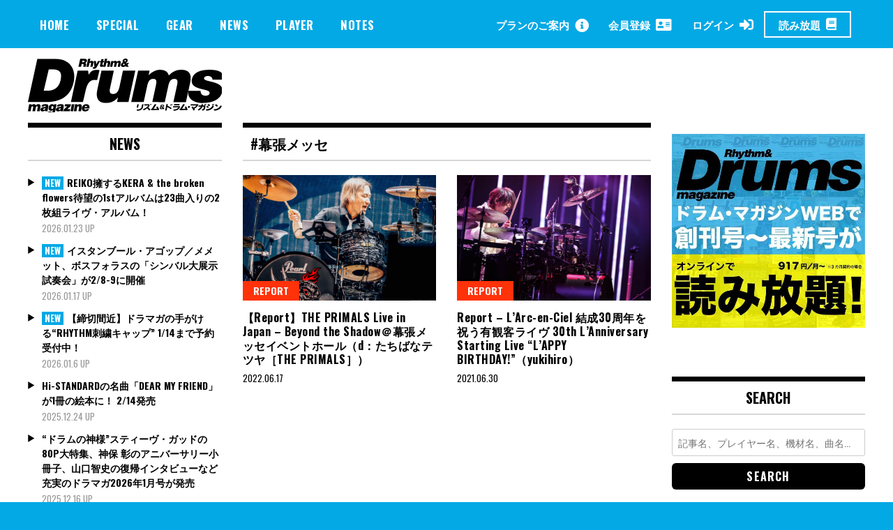

--- FILE ---
content_type: text/html; charset=utf-8
request_url: https://www.google.com/recaptcha/api2/aframe
body_size: 267
content:
<!DOCTYPE HTML><html><head><meta http-equiv="content-type" content="text/html; charset=UTF-8"></head><body><script nonce="Fw2MSUssri7SkMcSCZM5kA">/** Anti-fraud and anti-abuse applications only. See google.com/recaptcha */ try{var clients={'sodar':'https://pagead2.googlesyndication.com/pagead/sodar?'};window.addEventListener("message",function(a){try{if(a.source===window.parent){var b=JSON.parse(a.data);var c=clients[b['id']];if(c){var d=document.createElement('img');d.src=c+b['params']+'&rc='+(localStorage.getItem("rc::a")?sessionStorage.getItem("rc::b"):"");window.document.body.appendChild(d);sessionStorage.setItem("rc::e",parseInt(sessionStorage.getItem("rc::e")||0)+1);localStorage.setItem("rc::h",'1769649706036');}}}catch(b){}});window.parent.postMessage("_grecaptcha_ready", "*");}catch(b){}</script></body></html>

--- FILE ---
content_type: text/javascript;charset=utf-8
request_url: https://p1cluster.cxense.com/p1.js
body_size: 100
content:
cX.library.onP1('e30v7w8mnjxv1fdlzrz4aeb9t');


--- FILE ---
content_type: image/svg+xml
request_url: https://drumsmagazine.jp/wp-content/themes/madd-magazine/img/icon_yt.svg
body_size: 752
content:
<?xml version="1.0" encoding="iso-8859-1"?>
<!-- Generator: Adobe Illustrator 24.1.0, SVG Export Plug-In . SVG Version: 6.00 Build 0)  -->
<svg version="1.1" id="&#x30EC;&#x30A4;&#x30E4;&#x30FC;_1"
	 xmlns="http://www.w3.org/2000/svg" xmlns:xlink="http://www.w3.org/1999/xlink" x="0px" y="0px" viewBox="0 0 200 200" width="200" height="200"
	 style="enable-background:new 0 0 200 200;" xml:space="preserve">
<path style="fill:#FFFFFF;" d="M194.863,52.033c-2.277-8.574-8.986-15.327-17.505-17.619C161.916,30.25,100,30.25,100,30.25
	s-61.916,0-77.357,4.164c-8.519,2.292-15.228,9.045-17.505,17.619C1,67.574,1,100,1,100s0,32.426,4.137,47.967
	c2.277,8.574,8.986,15.327,17.505,17.619C38.084,169.75,100,169.75,100,169.75s61.916,0,77.357-4.164
	c8.519-2.292,15.228-9.044,17.505-17.619C199,132.426,199,100,199,100S199,67.574,194.863,52.033z M79.75,129.44V70.56l51.75,29.441
	L79.75,129.44z"/>
</svg>


--- FILE ---
content_type: text/javascript;charset=UTF-8
request_url: https://log1.mobylog.jp/msb.php?ktr_site=500738&ktr_atime=1769649704846
body_size: 61
content:
__getSessionValue({"sid":"24a386cd8aa1e753f2db69a8a3cd1f02"})

--- FILE ---
content_type: text/javascript;charset=utf-8
request_url: https://id.cxense.com/public/user/id?json=%7B%22identities%22%3A%5B%7B%22type%22%3A%22ckp%22%2C%22id%22%3A%22mkyrqquerio974az%22%7D%2C%7B%22type%22%3A%22lst%22%2C%22id%22%3A%22e30v7w8mnjxv1fdlzrz4aeb9t%22%7D%2C%7B%22type%22%3A%22cst%22%2C%22id%22%3A%22e30v7w8mnjxv1fdlzrz4aeb9t%22%7D%5D%7D&callback=cXJsonpCB1
body_size: 190
content:
/**/
cXJsonpCB1({"httpStatus":200,"response":{"userId":"cx:1vxvnjdzjnvp835jnatl00cnoj:3j5xly07s1ayr","newUser":true}})